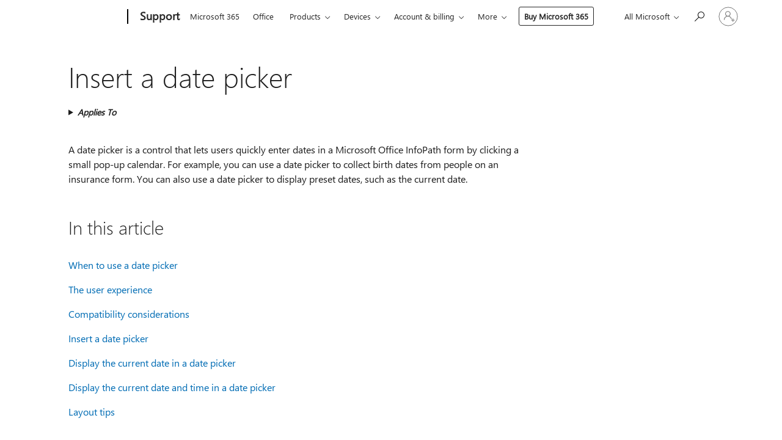

--- FILE ---
content_type: text/html; charset=utf-8
request_url: https://login.microsoftonline.com/common/oauth2/v2.0/authorize?client_id=ee272b19-4411-433f-8f28-5c13cb6fd407&redirect_uri=https%3A%2F%2Fsupport.microsoft.com%2Fsignin-oidc&response_type=code%20id_token&scope=openid%20profile%20offline_access&response_mode=form_post&nonce=639044971574822414.OTY0MWE4NjctNDE4OC00NGVjLWE1NDItNGM1ZGVmYzdjY2IxYmVlNjkwZTAtNDBkYi00YjYwLWJmNzctMzg0Y2E1MzIzY2Jm&prompt=none&nopa=2&state=CfDJ8MF9taR5d3RHoynoKQkxN0DOH9vywAEim8rqYSzZjAkq3qKdwtKjfPBqM7USYVBysoHz43ZsBEGK_rAEyvKLwQuoIgsFcQUQKr0Xg2UDleCfNQXl4nPWVz4eaYFs9ABCmKI0i8-apR7d0Ujr1gMXsuGMym1IAvu1Ax7JMgGBlX6Db1TzR8d3ed6Z1v0qTUsN78MpMGwg3sRjaksdpYl8iNHJwchSgxDVZRjTtj3SsxMtqz2mnDpOwUQoc5LsnbUTT85A0kZSld4a9_JSOSbPA6d0yNbZ9XfN1kDpJuxP_hd2MABaSD7SuuQ8JgGyK3JTouDWSPdqDwOL62hfvm_xlx8gYbBZf51GO8RhZHmB-u7m&x-client-SKU=ID_NET6_0&x-client-ver=8.12.1.0&sso_reload=true
body_size: 9627
content:


<!-- Copyright (C) Microsoft Corporation. All rights reserved. -->
<!DOCTYPE html>
<html>
<head>
    <title>Redirecting</title>
    <meta http-equiv="Content-Type" content="text/html; charset=UTF-8">
    <meta http-equiv="X-UA-Compatible" content="IE=edge">
    <meta name="viewport" content="width=device-width, initial-scale=1.0, maximum-scale=2.0, user-scalable=yes">
    <meta http-equiv="Pragma" content="no-cache">
    <meta http-equiv="Expires" content="-1">
    <meta name="PageID" content="FetchSessions" />
    <meta name="SiteID" content="" />
    <meta name="ReqLC" content="1033" />
    <meta name="LocLC" content="en-US" />

    
<meta name="robots" content="none" />

<script type="text/javascript" nonce='vUnPEt4kf_qxfdQD8UTrDg'>//<![CDATA[
$Config={"urlGetCredentialType":"https://login.microsoftonline.com/common/GetCredentialType?mkt=en-US","urlGoToAADError":"https://login.live.com/oauth20_authorize.srf?client_id=ee272b19-4411-433f-8f28-5c13cb6fd407\u0026scope=openid+profile+offline_access\u0026redirect_uri=https%3a%2f%2fsupport.microsoft.com%2fsignin-oidc\u0026response_type=code+id_token\u0026state=[base64]\u0026response_mode=form_post\u0026nonce=639044971574822414.OTY0MWE4NjctNDE4OC00NGVjLWE1NDItNGM1ZGVmYzdjY2IxYmVlNjkwZTAtNDBkYi00YjYwLWJmNzctMzg0Y2E1MzIzY2Jm\u0026prompt=none\u0026x-client-SKU=ID_NET6_0\u0026x-client-Ver=8.12.1.0\u0026uaid=9e6aa007284b4ac396c54423e97029e6\u0026msproxy=1\u0026issuer=mso\u0026tenant=common\u0026ui_locales=en-US\u0026epctrc=L8mWDeectnm5DGbHu69ghaPnESfgMLrmVKOhqyd9t5s%3d6%3a1%3aCANARY%3aGlQR7kPUSPJJTziiPpRmgep7fUtyUh1Yb33M2zu5b3s%3d\u0026epct=[base64]\u0026jshs=0\u0026nopa=2","urlAppError":"https://support.microsoft.com/signin-oidc","oAppRedirectErrorPostParams":{"error":"interaction_required","error_description":"Session information is not sufficient for single-sign-on.","state":"[base64]"},"iMaxStackForKnockoutAsyncComponents":10000,"fShowButtons":true,"urlCdn":"https://aadcdn.msauth.net/shared/1.0/","urlDefaultFavicon":"https://aadcdn.msauth.net/shared/1.0/content/images/favicon_a_eupayfgghqiai7k9sol6lg2.ico","urlPost":"/common/login","iPawnIcon":0,"sPOST_Username":"","fEnableNumberMatching":true,"sFT":"[base64]","sFTName":"flowToken","sCtx":"[base64]","fEnableOneDSClientTelemetry":true,"dynamicTenantBranding":null,"staticTenantBranding":null,"oAppCobranding":{},"iBackgroundImage":4,"arrSessions":[],"urlMsaStaticMeControl":"https://login.live.com/Me.htm?v=3","fApplicationInsightsEnabled":false,"iApplicationInsightsEnabledPercentage":0,"urlSetDebugMode":"https://login.microsoftonline.com/common/debugmode","fEnableCssAnimation":true,"fDisableAnimationIfAnimationEndUnsupported":true,"fSsoFeasible":true,"fAllowGrayOutLightBox":true,"fProvideV2SsoImprovements":true,"fUseMsaSessionState":true,"fIsRemoteNGCSupported":true,"urlLogin":"https://login.microsoftonline.com/common/reprocess?ctx=[base64]","urlDssoStatus":"https://login.microsoftonline.com/common/instrumentation/dssostatus","iSessionPullType":3,"fUseSameSite":true,"iAllowedIdentities":2,"isGlobalTenant":true,"uiflavor":1001,"fShouldPlatformKeyBeSuppressed":true,"fLoadStringCustomizationPromises":true,"fUseAlternateTextForSwitchToCredPickerLink":true,"fOfflineAccountVisible":false,"fEnableUserStateFix":true,"fShowAccessPassPeek":true,"fUpdateSessionPollingLogic":true,"fEnableShowPickerCredObservable":true,"fFetchSessionsSkipDsso":true,"fIsCiamUserFlowUxNewLogicEnabled":true,"fUseNonMicrosoftDefaultBrandingForCiam":true,"sCompanyDisplayName":"Microsoft Services","fRemoveCustomCss":true,"fFixUICrashForApiRequestHandler":true,"fShowUpdatedKoreanPrivacyFooter":true,"fUsePostCssHotfix":true,"fFixUserFlowBranding":true,"fEnablePasskeyNullFix":true,"fEnableRefreshCookiesFix":true,"fEnableWebNativeBridgeInterstitialUx":true,"fEnableWindowParentingFix":true,"fEnableNativeBridgeErrors":true,"urlAcmaServerPath":"https://login.microsoftonline.com","sTenantId":"common","sMkt":"en-US","fIsDesktop":true,"fUpdateConfigInit":true,"fLogDisallowedCssProperties":true,"fDisallowExternalFonts":true,"scid":1013,"hpgact":1800,"hpgid":7,"apiCanary":"[base64]","canary":"L8mWDeectnm5DGbHu69ghaPnESfgMLrmVKOhqyd9t5s=6:1:CANARY:GlQR7kPUSPJJTziiPpRmgep7fUtyUh1Yb33M2zu5b3s=","sCanaryTokenName":"canary","fSkipRenderingNewCanaryToken":false,"fEnableNewCsrfProtection":true,"correlationId":"9e6aa007-284b-4ac3-96c5-4423e97029e6","sessionId":"9524c76b-c743-443c-b539-957eb9cd5b00","sRingId":"R6","locale":{"mkt":"en-US","lcid":1033},"slMaxRetry":2,"slReportFailure":true,"strings":{"desktopsso":{"authenticatingmessage":"Trying to sign you in"}},"enums":{"ClientMetricsModes":{"None":0,"SubmitOnPost":1,"SubmitOnRedirect":2,"InstrumentPlt":4}},"urls":{"instr":{"pageload":"https://login.microsoftonline.com/common/instrumentation/reportpageload","dssostatus":"https://login.microsoftonline.com/common/instrumentation/dssostatus"}},"browser":{"ltr":1,"Chrome":1,"_Mac":1,"_M131":1,"_D0":1,"Full":1,"RE_WebKit":1,"b":{"name":"Chrome","major":131,"minor":0},"os":{"name":"OSX","version":"10.15.7"},"V":"131.0"},"watson":{"url":"/common/handlers/watson","bundle":"https://aadcdn.msauth.net/ests/2.1/content/cdnbundles/watson.min_q5ptmu8aniymd4ftuqdkda2.js","sbundle":"https://aadcdn.msauth.net/ests/2.1/content/cdnbundles/watsonsupportwithjquery.3.5.min_dc940oomzau4rsu8qesnvg2.js","fbundle":"https://aadcdn.msauth.net/ests/2.1/content/cdnbundles/frameworksupport.min_oadrnc13magb009k4d20lg2.js","resetErrorPeriod":5,"maxCorsErrors":-1,"maxInjectErrors":5,"maxErrors":10,"maxTotalErrors":3,"expSrcs":["https://login.microsoftonline.com","https://aadcdn.msauth.net/","https://aadcdn.msftauth.net/",".login.microsoftonline.com"],"envErrorRedirect":true,"envErrorUrl":"/common/handlers/enverror"},"loader":{"cdnRoots":["https://aadcdn.msauth.net/","https://aadcdn.msftauth.net/"],"logByThrowing":true},"serverDetails":{"slc":"ProdSlices","dc":"EUS","ri":"MN1XXXX","ver":{"v":[2,1,23173,3]},"rt":"2026-01-20T09:12:38","et":19},"clientEvents":{"enabled":true,"telemetryEnabled":true,"useOneDSEventApi":true,"flush":60000,"autoPost":true,"autoPostDelay":1000,"minEvents":1,"maxEvents":1,"pltDelay":500,"appInsightsConfig":{"instrumentationKey":"69adc3c768bd4dc08c19416121249fcc-66f1668a-797b-4249-95e3-6c6651768c28-7293","webAnalyticsConfiguration":{"autoCapture":{"jsError":true}}},"defaultEventName":"IDUX_ESTSClientTelemetryEvent_WebWatson","serviceID":3,"endpointUrl":""},"fApplyAsciiRegexOnInput":true,"country":"US","fBreakBrandingSigninString":true,"bsso":{"states":{"START":"start","INPROGRESS":"in-progress","END":"end","END_SSO":"end-sso","END_USERS":"end-users"},"nonce":"AwABEgEAAAADAOz_BQD0_5xa58k6oDD9mwV7gmzG7ZFvNlREJ0hmQmxoXv8jO9-c03ZkViYcSQFwArihXL-v05w6JjuIKm_9uPDWPuwXJtwgAA","overallTimeoutMs":4000,"telemetry":{"type":"ChromeSsoTelemetry","nonce":"AwABDwEAAAADAOz_BQD0_51_IwMP74bRNAtVlRH9Y2CKlw2vcn4jKlkw1VWCQRG8plUSNXnU7t_ves-gc39VDWdTWCaI8-arPQneoZHPGrHjNWJgeWWS-DHjiYJiQgKiIAA","reportStates":[]},"redirectEndStates":["end"],"cookieNames":{"aadSso":"AADSSO","winSso":"ESTSSSO","ssoTiles":"ESTSSSOTILES","ssoPulled":"SSOCOOKIEPULLED","userList":"ESTSUSERLIST"},"type":"chrome","reason":"Pull suppressed because it was already attempted and the current URL was reloaded."},"urlNoCookies":"https://login.microsoftonline.com/cookiesdisabled","fTrimChromeBssoUrl":true,"inlineMode":5,"fShowCopyDebugDetailsLink":true,"fTenantBrandingCdnAddEventHandlers":true,"fAddTryCatchForIFrameRedirects":true};
//]]></script> 
<script type="text/javascript" nonce='vUnPEt4kf_qxfdQD8UTrDg'>//<![CDATA[
!function(){var e=window,r=e.$Debug=e.$Debug||{},t=e.$Config||{};if(!r.appendLog){var n=[],o=0;r.appendLog=function(e){var r=t.maxDebugLog||25,i=(new Date).toUTCString()+":"+e;n.push(o+":"+i),n.length>r&&n.shift(),o++},r.getLogs=function(){return n}}}(),function(){function e(e,r){function t(i){var a=e[i];if(i<n-1){return void(o.r[a]?t(i+1):o.when(a,function(){t(i+1)}))}r(a)}var n=e.length;t(0)}function r(e,r,i){function a(){var e=!!s.method,o=e?s.method:i[0],a=s.extraArgs||[],u=n.$WebWatson;try{
var c=t(i,!e);if(a&&a.length>0){for(var d=a.length,l=0;l<d;l++){c.push(a[l])}}o.apply(r,c)}catch(e){return void(u&&u.submitFromException&&u.submitFromException(e))}}var s=o.r&&o.r[e];return r=r||this,s&&(s.skipTimeout?a():n.setTimeout(a,0)),s}function t(e,r){return Array.prototype.slice.call(e,r?1:0)}var n=window;n.$Do||(n.$Do={"q":[],"r":[],"removeItems":[],"lock":0,"o":[]});var o=n.$Do;o.when=function(t,n){function i(e){r(e,a,s)||o.q.push({"id":e,"c":a,"a":s})}var a=0,s=[],u=1;"function"==typeof n||(a=n,
u=2);for(var c=u;c<arguments.length;c++){s.push(arguments[c])}t instanceof Array?e(t,i):i(t)},o.register=function(e,t,n){if(!o.r[e]){o.o.push(e);var i={};if(t&&(i.method=t),n&&(i.skipTimeout=n),arguments&&arguments.length>3){i.extraArgs=[];for(var a=3;a<arguments.length;a++){i.extraArgs.push(arguments[a])}}o.r[e]=i,o.lock++;try{for(var s=0;s<o.q.length;s++){var u=o.q[s];u.id==e&&r(e,u.c,u.a)&&o.removeItems.push(u)}}catch(e){throw e}finally{if(0===--o.lock){for(var c=0;c<o.removeItems.length;c++){
for(var d=o.removeItems[c],l=0;l<o.q.length;l++){if(o.q[l]===d){o.q.splice(l,1);break}}}o.removeItems=[]}}}},o.unregister=function(e){o.r[e]&&delete o.r[e]}}(),function(e,r){function t(){if(!a){if(!r.body){return void setTimeout(t)}a=!0,e.$Do.register("doc.ready",0,!0)}}function n(){if(!s){if(!r.body){return void setTimeout(n)}t(),s=!0,e.$Do.register("doc.load",0,!0),i()}}function o(e){(r.addEventListener||"load"===e.type||"complete"===r.readyState)&&t()}function i(){
r.addEventListener?(r.removeEventListener("DOMContentLoaded",o,!1),e.removeEventListener("load",n,!1)):r.attachEvent&&(r.detachEvent("onreadystatechange",o),e.detachEvent("onload",n))}var a=!1,s=!1;if("complete"===r.readyState){return void setTimeout(n)}!function(){r.addEventListener?(r.addEventListener("DOMContentLoaded",o,!1),e.addEventListener("load",n,!1)):r.attachEvent&&(r.attachEvent("onreadystatechange",o),e.attachEvent("onload",n))}()}(window,document),function(){function e(){
return f.$Config||f.ServerData||{}}function r(e,r){var t=f.$Debug;t&&t.appendLog&&(r&&(e+=" '"+(r.src||r.href||"")+"'",e+=", id:"+(r.id||""),e+=", async:"+(r.async||""),e+=", defer:"+(r.defer||"")),t.appendLog(e))}function t(){var e=f.$B;if(void 0===d){if(e){d=e.IE}else{var r=f.navigator.userAgent;d=-1!==r.indexOf("MSIE ")||-1!==r.indexOf("Trident/")}}return d}function n(){var e=f.$B;if(void 0===l){if(e){l=e.RE_Edge}else{var r=f.navigator.userAgent;l=-1!==r.indexOf("Edge")}}return l}function o(e){
var r=e.indexOf("?"),t=r>-1?r:e.length,n=e.lastIndexOf(".",t);return e.substring(n,n+v.length).toLowerCase()===v}function i(){var r=e();return(r.loader||{}).slReportFailure||r.slReportFailure||!1}function a(){return(e().loader||{}).redirectToErrorPageOnLoadFailure||!1}function s(){return(e().loader||{}).logByThrowing||!1}function u(e){if(!t()&&!n()){return!1}var r=e.src||e.href||"";if(!r){return!0}if(o(r)){var i,a,s;try{i=e.sheet,a=i&&i.cssRules,s=!1}catch(e){s=!0}if(i&&!a&&s){return!0}
if(i&&a&&0===a.length){return!0}}return!1}function c(){function t(e){g.getElementsByTagName("head")[0].appendChild(e)}function n(e,r,t,n){var u=null;return u=o(e)?i(e):"script"===n.toLowerCase()?a(e):s(e,n),r&&(u.id=r),"function"==typeof u.setAttribute&&(u.setAttribute("crossorigin","anonymous"),t&&"string"==typeof t&&u.setAttribute("integrity",t)),u}function i(e){var r=g.createElement("link");return r.rel="stylesheet",r.type="text/css",r.href=e,r}function a(e){
var r=g.createElement("script"),t=g.querySelector("script[nonce]");if(r.type="text/javascript",r.src=e,r.defer=!1,r.async=!1,t){var n=t.nonce||t.getAttribute("nonce");r.setAttribute("nonce",n)}return r}function s(e,r){var t=g.createElement(r);return t.src=e,t}function d(e,r){if(e&&e.length>0&&r){for(var t=0;t<e.length;t++){if(-1!==r.indexOf(e[t])){return!0}}}return!1}function l(r){if(e().fTenantBrandingCdnAddEventHandlers){var t=d(E,r)?E:b;if(!(t&&t.length>1)){return r}for(var n=0;n<t.length;n++){
if(-1!==r.indexOf(t[n])){var o=t[n+1<t.length?n+1:0],i=r.substring(t[n].length);return"https://"!==t[n].substring(0,"https://".length)&&(o="https://"+o,i=i.substring("https://".length)),o+i}}return r}if(!(b&&b.length>1)){return r}for(var a=0;a<b.length;a++){if(0===r.indexOf(b[a])){return b[a+1<b.length?a+1:0]+r.substring(b[a].length)}}return r}function f(e,t,n,o){if(r("[$Loader]: "+(L.failMessage||"Failed"),o),w[e].retry<y){return w[e].retry++,h(e,t,n),void c._ReportFailure(w[e].retry,w[e].srcPath)}n&&n()}
function v(e,t,n,o){if(u(o)){return f(e,t,n,o)}r("[$Loader]: "+(L.successMessage||"Loaded"),o),h(e+1,t,n);var i=w[e].onSuccess;"function"==typeof i&&i(w[e].srcPath)}function h(e,o,i){if(e<w.length){var a=w[e];if(!a||!a.srcPath){return void h(e+1,o,i)}a.retry>0&&(a.srcPath=l(a.srcPath),a.origId||(a.origId=a.id),a.id=a.origId+"_Retry_"+a.retry);var s=n(a.srcPath,a.id,a.integrity,a.tagName);s.onload=function(){v(e,o,i,s)},s.onerror=function(){f(e,o,i,s)},s.onreadystatechange=function(){
"loaded"===s.readyState?setTimeout(function(){v(e,o,i,s)},500):"complete"===s.readyState&&v(e,o,i,s)},t(s),r("[$Loader]: Loading '"+(a.srcPath||"")+"', id:"+(a.id||""))}else{o&&o()}}var p=e(),y=p.slMaxRetry||2,m=p.loader||{},b=m.cdnRoots||[],E=m.tenantBrandingCdnRoots||[],L=this,w=[];L.retryOnError=!0,L.successMessage="Loaded",L.failMessage="Error",L.Add=function(e,r,t,n,o,i){e&&w.push({"srcPath":e,"id":r,"retry":n||0,"integrity":t,"tagName":o||"script","onSuccess":i})},L.AddForReload=function(e,r){
var t=e.src||e.href||"";L.Add(t,"AddForReload",e.integrity,1,e.tagName,r)},L.AddIf=function(e,r,t){e&&L.Add(r,t)},L.Load=function(e,r){h(0,e,r)}}var d,l,f=window,g=f.document,v=".css";c.On=function(e,r,t){if(!e){throw"The target element must be provided and cannot be null."}r?c.OnError(e,t):c.OnSuccess(e,t)},c.OnSuccess=function(e,t){if(!e){throw"The target element must be provided and cannot be null."}if(u(e)){return c.OnError(e,t)}var n=e.src||e.href||"",o=i(),s=a();r("[$Loader]: Loaded",e);var d=new c
;d.failMessage="Reload Failed",d.successMessage="Reload Success",d.Load(null,function(){if(o){throw"Unexpected state. ResourceLoader.Load() failed despite initial load success. ['"+n+"']"}s&&(document.location.href="/error.aspx?err=504")})},c.OnError=function(e,t){var n=e.src||e.href||"",o=i(),s=a();if(!e){throw"The target element must be provided and cannot be null."}r("[$Loader]: Failed",e);var u=new c;u.failMessage="Reload Failed",u.successMessage="Reload Success",u.AddForReload(e,t),
u.Load(null,function(){if(o){throw"Failed to load external resource ['"+n+"']"}s&&(document.location.href="/error.aspx?err=504")}),c._ReportFailure(0,n)},c._ReportFailure=function(e,r){if(s()&&!t()){throw"[Retry "+e+"] Failed to load external resource ['"+r+"'], reloading from fallback CDN endpoint"}},f.$Loader=c}(),function(){function e(){if(!E){var e=new h.$Loader;e.AddIf(!h.jQuery,y.sbundle,"WebWatson_DemandSupport"),y.sbundle=null,delete y.sbundle,e.AddIf(!h.$Api,y.fbundle,"WebWatson_DemandFramework"),
y.fbundle=null,delete y.fbundle,e.Add(y.bundle,"WebWatson_DemandLoaded"),e.Load(r,t),E=!0}}function r(){if(h.$WebWatson){if(h.$WebWatson.isProxy){return void t()}m.when("$WebWatson.full",function(){for(;b.length>0;){var e=b.shift();e&&h.$WebWatson[e.cmdName].apply(h.$WebWatson,e.args)}})}}function t(){if(!h.$WebWatson||h.$WebWatson.isProxy){if(!L&&JSON){try{var e=new XMLHttpRequest;e.open("POST",y.url),e.setRequestHeader("Accept","application/json"),
e.setRequestHeader("Content-Type","application/json; charset=UTF-8"),e.setRequestHeader("canary",p.apiCanary),e.setRequestHeader("client-request-id",p.correlationId),e.setRequestHeader("hpgid",p.hpgid||0),e.setRequestHeader("hpgact",p.hpgact||0);for(var r=-1,t=0;t<b.length;t++){if("submit"===b[t].cmdName){r=t;break}}var o=b[r]?b[r].args||[]:[],i={"sr":y.sr,"ec":"Failed to load external resource [Core Watson files]","wec":55,"idx":1,"pn":p.pgid||"","sc":p.scid||0,"hpg":p.hpgid||0,
"msg":"Failed to load external resource [Core Watson files]","url":o[1]||"","ln":0,"ad":0,"an":!1,"cs":"","sd":p.serverDetails,"ls":null,"diag":v(y)};e.send(JSON.stringify(i))}catch(e){}L=!0}y.loadErrorUrl&&window.location.assign(y.loadErrorUrl)}n()}function n(){b=[],h.$WebWatson=null}function o(r){return function(){var t=arguments;b.push({"cmdName":r,"args":t}),e()}}function i(){var e=["foundException","resetException","submit"],r=this;r.isProxy=!0;for(var t=e.length,n=0;n<t;n++){var i=e[n];i&&(r[i]=o(i))}
}function a(e,r,t,n,o,i,a){var s=h.event;return i||(i=l(o||s,a?a+2:2)),h.$Debug&&h.$Debug.appendLog&&h.$Debug.appendLog("[WebWatson]:"+(e||"")+" in "+(r||"")+" @ "+(t||"??")),$.submit(e,r,t,n,o||s,i,a)}function s(e,r){return{"signature":e,"args":r,"toString":function(){return this.signature}}}function u(e){for(var r=[],t=e.split("\n"),n=0;n<t.length;n++){r.push(s(t[n],[]))}return r}function c(e){for(var r=[],t=e.split("\n"),n=0;n<t.length;n++){var o=s(t[n],[]);t[n+1]&&(o.signature+="@"+t[n+1],n++),r.push(o)
}return r}function d(e){if(!e){return null}try{if(e.stack){return u(e.stack)}if(e.error){if(e.error.stack){return u(e.error.stack)}}else if(window.opera&&e.message){return c(e.message)}}catch(e){}return null}function l(e,r){var t=[];try{for(var n=arguments.callee;r>0;){n=n?n.caller:n,r--}for(var o=0;n&&o<w;){var i="InvalidMethod()";try{i=n.toString()}catch(e){}var a=[],u=n.args||n.arguments;if(u){for(var c=0;c<u.length;c++){a[c]=u[c]}}t.push(s(i,a)),n=n.caller,o++}}catch(e){t.push(s(e.toString(),[]))}
var l=d(e);return l&&(t.push(s("--- Error Event Stack -----------------",[])),t=t.concat(l)),t}function f(e){if(e){try{var r=/function (.{1,})\(/,t=r.exec(e.constructor.toString());return t&&t.length>1?t[1]:""}catch(e){}}return""}function g(e){if(e){try{if("string"!=typeof e&&JSON&&JSON.stringify){var r=f(e),t=JSON.stringify(e);return t&&"{}"!==t||(e.error&&(e=e.error,r=f(e)),(t=JSON.stringify(e))&&"{}"!==t||(t=e.toString())),r+":"+t}}catch(e){}}return""+(e||"")}function v(e){var r=[];try{
if(jQuery?(r.push("jQuery v:"+jQuery().jquery),jQuery.easing?r.push("jQuery.easing:"+JSON.stringify(jQuery.easing)):r.push("jQuery.easing is not defined")):r.push("jQuery is not defined"),e&&e.expectedVersion&&r.push("Expected jQuery v:"+e.expectedVersion),m){var t,n="";for(t=0;t<m.o.length;t++){n+=m.o[t]+";"}for(r.push("$Do.o["+n+"]"),n="",t=0;t<m.q.length;t++){n+=m.q[t].id+";"}r.push("$Do.q["+n+"]")}if(h.$Debug&&h.$Debug.getLogs){var o=h.$Debug.getLogs();o&&o.length>0&&(r=r.concat(o))}if(b){
for(var i=0;i<b.length;i++){var a=b[i];if(a&&"submit"===a.cmdName){try{if(JSON&&JSON.stringify){var s=JSON.stringify(a);s&&r.push(s)}}catch(e){r.push(g(e))}}}}}catch(e){r.push(g(e))}return r}var h=window,p=h.$Config||{},y=p.watson,m=h.$Do;if(!h.$WebWatson&&y){var b=[],E=!1,L=!1,w=10,$=h.$WebWatson=new i;$.CB={},$._orgErrorHandler=h.onerror,h.onerror=a,$.errorHooked=!0,m.when("jQuery.version",function(e){y.expectedVersion=e}),m.register("$WebWatson")}}(),function(){function e(e,r){
for(var t=r.split("."),n=t.length,o=0;o<n&&null!==e&&void 0!==e;){e=e[t[o++]]}return e}function r(r){var t=null;return null===u&&(u=e(i,"Constants")),null!==u&&r&&(t=e(u,r)),null===t||void 0===t?"":t.toString()}function t(t){var n=null;return null===a&&(a=e(i,"$Config.strings")),null!==a&&t&&(n=e(a,t.toLowerCase())),null!==n&&void 0!==n||(n=r(t)),null===n||void 0===n?"":n.toString()}function n(e,r){var n=null;return e&&r&&r[e]&&(n=t("errors."+r[e])),n||(n=t("errors."+e)),n||(n=t("errors."+c)),n||(n=t(c)),n}
function o(t){var n=null;return null===s&&(s=e(i,"$Config.urls")),null!==s&&t&&(n=e(s,t.toLowerCase())),null!==n&&void 0!==n||(n=r(t)),null===n||void 0===n?"":n.toString()}var i=window,a=null,s=null,u=null,c="GENERIC_ERROR";i.GetString=t,i.GetErrorString=n,i.GetUrl=o}(),function(){var e=window,r=e.$Config||{};e.$B=r.browser||{}}(),function(){function e(e,r,t){e&&e.addEventListener?e.addEventListener(r,t):e&&e.attachEvent&&e.attachEvent("on"+r,t)}function r(r,t){e(document.getElementById(r),"click",t)}
function t(r,t){var n=document.getElementsByName(r);n&&n.length>0&&e(n[0],"click",t)}var n=window;n.AddListener=e,n.ClickEventListenerById=r,n.ClickEventListenerByName=t}();
//]]></script> 
<script type="text/javascript" nonce='vUnPEt4kf_qxfdQD8UTrDg'>//<![CDATA[
!function(t,e){!function(){var n=e.getElementsByTagName("head")[0];n&&n.addEventListener&&(n.addEventListener("error",function(e){null!==e.target&&"cdn"===e.target.getAttribute("data-loader")&&t.$Loader.OnError(e.target)},!0),n.addEventListener("load",function(e){null!==e.target&&"cdn"===e.target.getAttribute("data-loader")&&t.$Loader.OnSuccess(e.target)},!0))}()}(window,document);
//]]></script>
    <script type="text/javascript" nonce='vUnPEt4kf_qxfdQD8UTrDg'>
        ServerData = $Config;
    </script>

    <script data-loader="cdn" crossorigin="anonymous" src="https://aadcdn.msauth.net/shared/1.0/content/js/FetchSessions_Core_Zrgqf3NDZY6QoRSGjvZAAQ2.js" integrity='sha384-ZiCm7FNkvHCzGABuQsNqI+NbQpuukT8O8DH+5NRo+GBSrdhUPzoMJLcFvVj8ky+R' nonce='vUnPEt4kf_qxfdQD8UTrDg'></script>

</head>
<body data-bind="defineGlobals: ServerData" style="display: none">
</body>
</html>